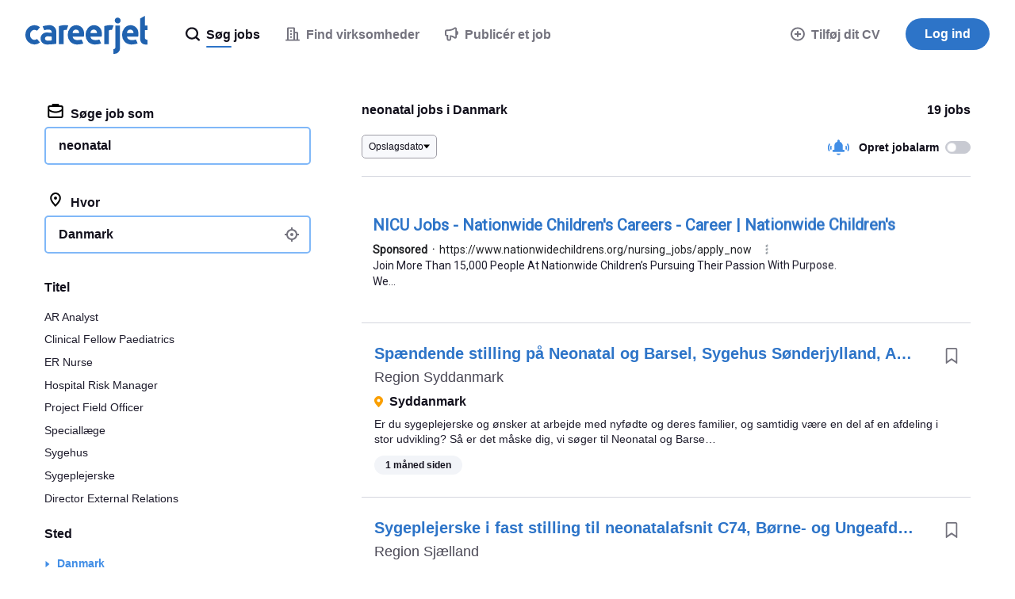

--- FILE ---
content_type: text/html; charset=UTF-8
request_url: https://syndicatedsearch.goog/afs/ads?sjk=okcHuVD%2BQF%2Bb1RpFmyaNig%3D%3D&psid=3498853991&adpage=1&channel=8999443184&client=pub-6184526169724134&q=neonatal%20jobs&r=m&hl=da&ivt=0&ie=utf-8&oe=utf-8&type=0&fexp=21404%2C17301431%2C17301432%2C17301436%2C17301266%2C72717108&format=n1%7Cn1%7Cn1%7Cn1&ad=n4&nocache=3121769140491816&num=0&output=uds_ads_only&v=3&bsl=8&pac=0&u_his=2&u_tz=0&dt=1769140491912&u_w=1280&u_h=720&biw=1280&bih=720&psw=1280&psh=5890&frm=0&uio=----&cont=cjgad-1-1%7Ccjgad-1-2%7Ccjgad-1-3%7Ccjgad-1-4&drt=0&jsid=csa&jsv=858536381&rurl=https%3A%2F%2Fwww.careerjet.dk%2Fneonatal-jobs
body_size: 13115
content:
<!doctype html><html lang="da-US"> <head> <style id="ssr-boilerplate">body{-webkit-text-size-adjust:100%; font-family:arial,sans-serif; margin:0;}.div{-webkit-box-flex:0 0; -webkit-flex-shrink:0; flex-shrink:0;max-width:100%;}.span:last-child, .div:last-child{-webkit-box-flex:1 0; -webkit-flex-shrink:1; flex-shrink:1;}.a{text-decoration:none; text-transform:none; color:inherit; display:inline-block;}.span{-webkit-box-flex:0 0; -webkit-flex-shrink:0; flex-shrink:0;display:inline-block; overflow:hidden; text-transform:none;}.img{border:none; max-width:100%; max-height:100%;}.i_{display:-ms-flexbox; display:-webkit-box; display:-webkit-flex; display:flex;-ms-flex-align:start; -webkit-box-align:start; -webkit-align-items:flex-start; align-items:flex-start;box-sizing:border-box; overflow:hidden;}.v_{-webkit-box-flex:1 0; -webkit-flex-shrink:1; flex-shrink:1;}.j_>span:last-child, .j_>div:last-child, .w_, .w_:last-child{-webkit-box-flex:0 0; -webkit-flex-shrink:0; flex-shrink:0;}.l_{-ms-overflow-style:none; scrollbar-width:none;}.l_::-webkit-scrollbar{display:none;}.s_{position:relative; display:inline-block;}.u_{position:absolute; top:0; left:0; height:100%; background-repeat:no-repeat; background-size:auto 100%;}.t_{display:block;}.r_{display:-ms-flexbox; display:-webkit-box; display:-webkit-flex; display:flex;-ms-flex-align:center; -webkit-box-align:center; -webkit-align-items:center; align-items:center;-ms-flex-pack:center; -webkit-box-pack:center; -webkit-justify-content:center; justify-content:center;}.q_{box-sizing:border-box; max-width:100%; max-height:100%; overflow:hidden;display:-ms-flexbox; display:-webkit-box; display:-webkit-flex; display:flex;-ms-flex-align:center; -webkit-box-align:center; -webkit-align-items:center; align-items:center;-ms-flex-pack:center; -webkit-box-pack:center; -webkit-justify-content:center; justify-content:center;}.n_{text-overflow:ellipsis; white-space:nowrap;}.p_{-ms-flex-negative:1; max-width: 100%;}.m_{overflow:hidden;}.o_{white-space:nowrap;}.x_{cursor:pointer;}.y_{display:none; position:absolute; z-index:1;}.k_>div:not(.y_) {display:-webkit-inline-box; display:-moz-inline-box; display:-ms-inline-flexbox; display:-webkit-inline-flex; display:inline-flex; vertical-align:middle;}.k_.topAlign>div{vertical-align:top;}.k_.centerAlign>div{vertical-align:middle;}.k_.bottomAlign>div{vertical-align:bottom;}.k_>span, .k_>a, .k_>img, .k_{display:inline; vertical-align:middle;}.si101:nth-of-type(5n+1) > .si141{border-left: #1f8a70 7px solid;}.rssAttrContainer ~ .si101:nth-of-type(5n+2) > .si141{border-left: #1f8a70 7px solid;}.si101:nth-of-type(5n+3) > .si141{border-left: #bedb39 7px solid;}.rssAttrContainer ~ .si101:nth-of-type(5n+4) > .si141{border-left: #bedb39 7px solid;}.si101:nth-of-type(5n+5) > .si141{border-left: #ffe11a 7px solid;}.rssAttrContainer ~ .si101:nth-of-type(5n+6) > .si141{border-left: #ffe11a 7px solid;}.si101:nth-of-type(5n+2) > .si141{border-left: #fd7400 7px solid;}.rssAttrContainer ~ .si101:nth-of-type(5n+3) > .si141{border-left: #fd7400 7px solid;}.si101:nth-of-type(5n+4) > .si141{border-left: #004358 7px solid;}.rssAttrContainer ~ .si101:nth-of-type(5n+5) > .si141{border-left: #004358 7px solid;}.z_{cursor:pointer;}.si130{display:inline; text-transform:inherit;}.flexAlignStart{-ms-flex-align:start; -webkit-box-align:start; -webkit-align-items:flex-start; align-items:flex-start;}.flexAlignBottom{-ms-flex-align:end; -webkit-box-align:end; -webkit-align-items:flex-end; align-items:flex-end;}.flexAlignCenter{-ms-flex-align:center; -webkit-box-align:center; -webkit-align-items:center; align-items:center;}.flexAlignStretch{-ms-flex-align:stretch; -webkit-box-align:stretch; -webkit-align-items:stretch; align-items:stretch;}.flexJustifyStart{-ms-flex-pack:start; -webkit-box-pack:start; -webkit-justify-content:flex-start; justify-content:flex-start;}.flexJustifyCenter{-ms-flex-pack:center; -webkit-box-pack:center; -webkit-justify-content:center; justify-content:center;}.flexJustifyEnd{-ms-flex-pack:end; -webkit-box-pack:end; -webkit-justify-content:flex-end; justify-content:flex-end;}</style>  <style>.si101{background-color:#ffffff;border-radius:0px;border:0px solid #ffffff;font-family:Roboto,arial,sans-serif;font-size:14px;line-height:20px;padding-left:16px;padding-right:16px;padding-top:20px;color:#4d5156;}.si32{padding-bottom:15px;width:100%; -ms-flex-negative:1;-webkit-box-flex:1 0; -webkit-flex-shrink:1; flex-shrink:1;}.si33{width:100%; -ms-flex-negative:1;-webkit-box-flex:1 0; -webkit-flex-shrink:1; flex-shrink:1;}.si34{margin-bottom:8px;margin-right:8px;}.si27{font-weight:700;font-size:20px;line-height:26px;color:#2d74c8;width:100%; -ms-flex-negative:1;-webkit-box-flex:1 0; -webkit-flex-shrink:1; flex-shrink:1;}.si27:hover{text-decoration:underline;}.si39{margin-bottom:0px;}.si40{width:100%; -ms-flex-negative:1;-webkit-box-flex:1 0; -webkit-flex-shrink:1; flex-shrink:1;}.si97{width:100%; -ms-flex-negative:1;-webkit-box-flex:1 0; -webkit-flex-shrink:1; flex-shrink:1;}.si28{color:#202124;}.si38{height:100%;padding-right:8px;width:100%; -ms-flex-negative:1;-webkit-box-flex:1 0; -webkit-flex-shrink:1; flex-shrink:1;}.si29{font-size:14px;line-height:20px;max-width:600px;color:#1e1c2c;}.si98{margin-top:6px;}.si46{height:100%;margin-right:8px;margin-top:6px;}.si96{margin-top:6px;}.si81{margin-left:20px;margin-top:0px;}.si93{height:100%;padding-bottom:10px;padding-top:4px;}.si95{width:100%; -ms-flex-negative:1;-webkit-box-flex:1 0; -webkit-flex-shrink:1; flex-shrink:1;}.si1{color:#70757a;}.si5{border-radius:8px;}.si10{height:16px;margin-right:12px;width:16px;}.si11{color:#70757a;}.si14{margin-left:0px;margin-top:10px;}.si15{font-size:15px;line-height:22px;color:#1A0DAB;}.si15:hover{text-decoration:underline;}.si17{margin-bottom:2px;}.si18{color:#1A0DAB;}.si18:hover{text-decoration:underline;}.si19{color:#70757a;}.si69{max-width:104px;margin-left:8px;}.si70{padding-bottom:14px;padding-left:20px;padding-right:20px;padding-top:0px;}.si71{font-size:20px;line-height:26px;color:#1A0DAB;}.si71:hover{text-decoration:underline;}.si102{border-radius:8px;}.si103{height:20px;margin-right:12px;width:20px;}.si128{background-color:#ffffff;height:1px;width:100%; -ms-flex-negative:1;-webkit-box-flex:1 0; -webkit-flex-shrink:1; flex-shrink:1;}div>div.si128:last-child{display:none;}.si130{}.si148{padding-right:0px;}.si149{height:18px;padding-left:8px;width:30px;}.si151{font-size:20px;line-height:26px;padding-bottom:13px;padding-top:13px;color:#2d74c8;}.si152{font-family:Roboto,arial,sans-serif;font-size:14px;line-height:20px;padding-top:10px;color:#1e1c2c;}.si178{height:21px;width:21px;}.si179{border-radius:8px;max-height:231px;max-width:440px;margin-bottom:12px;margin-top:12px;}.si179 > .aa_{background-color:#000000; opacity:0.02999999932944775; bottom:0; top:0; right:0; left:0; position:absolute;}.si153{background-color:#ffffff;}.si155{}.si25{font-weight:700;font-size:14px;line-height:20px;color:#202124;}.adBadgeBullet{font-weight:700;padding-left:6px;padding-right:6px;}.y_{font-weight:400;background-color:#ffffff;border:1px solid #dddddd;font-family:sans-serif,arial,sans-serif;font-size:12px;line-height:12px;padding-bottom:5px;padding-left:5px;padding-right:5px;padding-top:5px;color:#666666;}.si2{padding-right:3px;}.srSpaceChar{width:3px;}.srLink{}.srLink:hover{text-decoration:underline;}.si7{padding-bottom:3px;padding-left:6px;padding-right:4px;}.ctdRatingSpacer{width:3px;}.si16{padding-left:3px;padding-right:3px;}.sitelinksLeftColumn{padding-right:20px;}.sitelinksRightColumn{padding-left:20px;}.exp-sitelinks-container{padding-top:4px;}.priceExtensionChipsExpandoPriceHyphen{margin-left:5px;}.priceExtensionChipsPrice{margin-left:5px;margin-right:5px;}.promotionExtensionOccasion{font-weight:700;}.promotionExtensionLink{}.promotionExtensionLink:hover{text-decoration:underline;}</style> <meta content="NOINDEX, NOFOLLOW" name="ROBOTS"> <meta content="telephone=no" name="format-detection"> <meta content="origin" name="referrer"> <title>Sponsored Links</title>   </head> <body>  <div id="adBlock">   <div id="ssrad-master" data-csa-needs-processing="1" data-num-ads="1" class="parent_container"><div class="i_ div si135" style="-ms-flex-direction:column; -webkit-box-orient:vertical; -webkit-flex-direction:column; flex-direction:column;-ms-flex-pack:start; -webkit-box-pack:start; -webkit-justify-content:flex-start; justify-content:flex-start;-ms-flex-align:stretch; -webkit-box-align:stretch; -webkit-align-items:stretch; align-items:stretch;" data-ad-container="1"><div id="e1" class="i_ div clicktrackedAd_js si101" style="-ms-flex-direction:column; -webkit-box-orient:vertical; -webkit-flex-direction:column; flex-direction:column;"><div class="i_ div si32" style="-ms-flex-direction:row; -webkit-box-orient:horizontal; -webkit-flex-direction:row; flex-direction:row;-ms-flex-pack:start; -webkit-box-pack:start; -webkit-justify-content:flex-start; justify-content:flex-start;-ms-flex-align:stretch; -webkit-box-align:stretch; -webkit-align-items:stretch; align-items:stretch;"><div class="i_ div si33" style="-ms-flex-direction:column; -webkit-box-orient:vertical; -webkit-flex-direction:column; flex-direction:column;-ms-flex-pack:start; -webkit-box-pack:start; -webkit-justify-content:flex-start; justify-content:flex-start;-ms-flex-align:stretch; -webkit-box-align:stretch; -webkit-align-items:stretch; align-items:stretch;"><div class="i_ div si34" style="-ms-flex-direction:row; -webkit-box-orient:horizontal; -webkit-flex-direction:row; flex-direction:row;"><a class="p_ si27 a" href="https://syndicatedsearch.goog/aclk?sa=L&amp;pf=1&amp;ai=DChsSEwjXh-n04aCSAxUuY0cBHTS-KhMYACICCAEQABoCcXU&amp;co=1&amp;ase=2&amp;gclid=EAIaIQobChMI14fp9OGgkgMVLmNHAR00vioTEAAYASAAEgI6PvD_BwE&amp;cid=[base64]&amp;cce=2&amp;category=acrcp_v1_32&amp;sig=AOD64_1zxUnjKlNdMNYdvZL0u_nTF0bxOg&amp;q&amp;nis=4&amp;adurl=https://www.nationwidechildrens.org/lp/hr/nursing?gad_source%3D5%26gad_campaignid%3D19862991758%26gclid%3DEAIaIQobChMI14fp9OGgkgMVLmNHAR00vioTEAAYASAAEgI6PvD_BwE" data-nb="0" attributionsrc="" data-set-target="1" target="_top"><span data-lines="2" data-truncate="0" class="span" style="display: -webkit-box; -webkit-box-orient: vertical; overflow: hidden; -webkit-line-clamp: 2; "><span style='display:inline;text-transform:inherit;' class="si130 span">NICU Jobs</span> - Nationwide Children&#39;s <span style='display:inline;text-transform:inherit;' class="si130 span">Careers</span> - Career | Nationwide Children&#39;s</span></a></div><div class="i_ div si39" style="-ms-flex-direction:row; -webkit-box-orient:horizontal; -webkit-flex-direction:row; flex-direction:row;-ms-flex-pack:start; -webkit-box-pack:start; -webkit-justify-content:flex-start; justify-content:flex-start;-ms-flex-align:center; -webkit-box-align:center; -webkit-align-items:center; align-items:center;-ms-flex-wrap:wrap; -webkit-flex-wrap:wrap; flex-wrap:wrap;"><div class="i_ div si40" style="-ms-flex-direction:row; -webkit-box-orient:horizontal; -webkit-flex-direction:row; flex-direction:row;-ms-flex-pack:start; -webkit-box-pack:start; -webkit-justify-content:flex-start; justify-content:flex-start;-ms-flex-align:center; -webkit-box-align:center; -webkit-align-items:center; align-items:center;"><div class="i_ div si97" style="-ms-flex-direction:row; -webkit-box-orient:horizontal; -webkit-flex-direction:row; flex-direction:row;-ms-flex-pack:start; -webkit-box-pack:start; -webkit-justify-content:flex-start; justify-content:flex-start;-ms-flex-align:center; -webkit-box-align:center; -webkit-align-items:center; align-items:center;"><div class="i_ div si25 w_" style="-ms-flex-direction:row; -webkit-box-orient:horizontal; -webkit-flex-direction:row; flex-direction:row;"><span class="p_  span">Sponsored</span><span class="p_ adBadgeBullet span">·</span></div><a class="m_ n_ si28 a" data-lines="1" data-truncate="0" href="https://syndicatedsearch.goog/aclk?sa=L&amp;pf=1&amp;ai=DChsSEwjXh-n04aCSAxUuY0cBHTS-KhMYACICCAEQABoCcXU&amp;co=1&amp;ase=2&amp;gclid=EAIaIQobChMI14fp9OGgkgMVLmNHAR00vioTEAAYASAAEgI6PvD_BwE&amp;cid=[base64]&amp;cce=2&amp;category=acrcp_v1_32&amp;sig=AOD64_1zxUnjKlNdMNYdvZL0u_nTF0bxOg&amp;q&amp;nis=4&amp;adurl=https://www.nationwidechildrens.org/lp/hr/nursing?gad_source%3D5%26gad_campaignid%3D19862991758%26gclid%3DEAIaIQobChMI14fp9OGgkgMVLmNHAR00vioTEAAYASAAEgI6PvD_BwE" data-nb="1" attributionsrc="" data-set-target="1" target="_top">https://www.nationwidechildrens.org/nursing_<span style='display:inline;text-transform:inherit;' class="si130 span">jobs</span>/apply_now</a><div class="i_ div w_" style="-ms-flex-direction:row; -webkit-box-orient:horizontal; -webkit-flex-direction:row; flex-direction:row;-ms-flex-pack:center; -webkit-box-pack:center; -webkit-justify-content:center; justify-content:center;-ms-flex-align:center; -webkit-box-align:center; -webkit-align-items:center; align-items:center;"><a href="https://adssettings.google.com/whythisad?source=afs_3p&amp;reasons=[base64]&amp;hl=da&amp;opi=122715837" data-notrack="true" data-set-target="1" target="_top" class="a q_ si149"><img src="https://www.google.com/images/afs/snowman.png" alt="" loading="lazy" class="img" data-pingback-type="wtac"></a></div></div></div></div><div class="i_ div si37" style="-ms-flex-direction:row; -webkit-box-orient:horizontal; -webkit-flex-direction:row; flex-direction:row;"><div class="i_ div si38 v_" style="-ms-flex-direction:column; -webkit-box-orient:vertical; -webkit-flex-direction:column; flex-direction:column;-ms-flex-pack:start; -webkit-box-pack:start; -webkit-justify-content:flex-start; justify-content:flex-start;-ms-flex-align:stretch; -webkit-box-align:stretch; -webkit-align-items:stretch; align-items:stretch;"><span class="p_ si29 span"><span data-lines="4" data-truncate="0" class="span" style="display: -webkit-box; -webkit-box-orient: vertical; overflow: hidden; -webkit-line-clamp: 4; ">Join More Than 15,000 People At Nationwide Children’s Pursuing Their 
Passion With Purpose. We...</span></span></div></div></div></div></div><div class="i_ div si128" style="-ms-flex-direction:row; -webkit-box-orient:horizontal; -webkit-flex-direction:row; flex-direction:row;"></div></div></div> </div> <div id="ssrab" style="display:none;"><!--leader-content--><style id="ssrs-slave-1">.si101{background-color:#ffffff;border-radius:0px;border:0px solid #ffffff;font-family:Roboto,arial,sans-serif;font-size:14px;line-height:20px;padding-left:16px;padding-right:16px;padding-top:20px;color:#4d5156;}.si32{padding-bottom:15px;width:100%; -ms-flex-negative:1;-webkit-box-flex:1 0; -webkit-flex-shrink:1; flex-shrink:1;}.si33{width:100%; -ms-flex-negative:1;-webkit-box-flex:1 0; -webkit-flex-shrink:1; flex-shrink:1;}.si34{margin-bottom:8px;margin-right:8px;}.si27{font-weight:700;font-size:20px;line-height:26px;color:#2d74c8;width:100%; -ms-flex-negative:1;-webkit-box-flex:1 0; -webkit-flex-shrink:1; flex-shrink:1;}.si27:hover{text-decoration:underline;}.si39{margin-bottom:0px;}.si40{width:100%; -ms-flex-negative:1;-webkit-box-flex:1 0; -webkit-flex-shrink:1; flex-shrink:1;}.si97{width:100%; -ms-flex-negative:1;-webkit-box-flex:1 0; -webkit-flex-shrink:1; flex-shrink:1;}.si28{color:#202124;}.si38{height:100%;padding-right:8px;width:100%; -ms-flex-negative:1;-webkit-box-flex:1 0; -webkit-flex-shrink:1; flex-shrink:1;}.si29{font-size:14px;line-height:20px;max-width:600px;color:#1e1c2c;}.si98{margin-top:6px;}.si46{height:100%;margin-right:8px;margin-top:6px;}.si96{margin-top:6px;}.si81{margin-left:20px;margin-top:0px;}.si93{height:100%;padding-bottom:10px;padding-top:4px;}.si95{width:100%; -ms-flex-negative:1;-webkit-box-flex:1 0; -webkit-flex-shrink:1; flex-shrink:1;}.si1{color:#70757a;}.si5{border-radius:8px;}.si10{height:16px;margin-right:12px;width:16px;}.si11{color:#70757a;}.si14{margin-left:0px;margin-top:10px;}.si15{font-size:15px;line-height:22px;color:#1A0DAB;}.si15:hover{text-decoration:underline;}.si17{margin-bottom:2px;}.si18{color:#1A0DAB;}.si18:hover{text-decoration:underline;}.si19{color:#70757a;}.si69{max-width:104px;margin-left:8px;}.si70{padding-bottom:14px;padding-left:20px;padding-right:20px;padding-top:0px;}.si71{font-size:20px;line-height:26px;color:#1A0DAB;}.si71:hover{text-decoration:underline;}.si102{border-radius:8px;}.si103{height:20px;margin-right:12px;width:20px;}.si128{background-color:#ffffff;height:1px;width:100%; -ms-flex-negative:1;-webkit-box-flex:1 0; -webkit-flex-shrink:1; flex-shrink:1;}div>div.si128:last-child{display:none;}.si130{}.si148{padding-right:0px;}.si149{height:18px;padding-left:8px;width:30px;}.si151{font-size:20px;line-height:26px;padding-bottom:13px;padding-top:13px;color:#2d74c8;}.si152{font-family:Roboto,arial,sans-serif;font-size:14px;line-height:20px;padding-top:10px;color:#1e1c2c;}.si178{height:21px;width:21px;}.si179{border-radius:8px;max-height:231px;max-width:440px;margin-bottom:12px;margin-top:12px;}.si179 > .aa_{background-color:#000000; opacity:0.02999999932944775; bottom:0; top:0; right:0; left:0; position:absolute;}.si153{background-color:#ffffff;}.si155{}.si25{font-weight:700;font-size:14px;line-height:20px;color:#202124;}.adBadgeBullet{font-weight:700;padding-left:6px;padding-right:6px;}.y_{font-weight:400;background-color:#ffffff;border:1px solid #dddddd;font-family:sans-serif,arial,sans-serif;font-size:12px;line-height:12px;padding-bottom:5px;padding-left:5px;padding-right:5px;padding-top:5px;color:#666666;}.si2{padding-right:3px;}.srSpaceChar{width:3px;}.srLink{}.srLink:hover{text-decoration:underline;}.si7{padding-bottom:3px;padding-left:6px;padding-right:4px;}.ctdRatingSpacer{width:3px;}.si16{padding-left:3px;padding-right:3px;}.sitelinksLeftColumn{padding-right:20px;}.sitelinksRightColumn{padding-left:20px;}.exp-sitelinks-container{padding-top:4px;}.priceExtensionChipsExpandoPriceHyphen{margin-left:5px;}.priceExtensionChipsPrice{margin-left:5px;margin-right:5px;}.promotionExtensionOccasion{font-weight:700;}.promotionExtensionLink{}.promotionExtensionLink:hover{text-decoration:underline;}</style><div id="ssrad-slave-1" data-csa-needs-processing="1" data-num-ads="1" class="parent_container"><div class="i_ div si135" style="-ms-flex-direction:column; -webkit-box-orient:vertical; -webkit-flex-direction:column; flex-direction:column;-ms-flex-pack:start; -webkit-box-pack:start; -webkit-justify-content:flex-start; justify-content:flex-start;-ms-flex-align:stretch; -webkit-box-align:stretch; -webkit-align-items:stretch; align-items:stretch;" data-ad-container="1"><div id="e2" class="i_ div clicktrackedAd_js si101" style="-ms-flex-direction:column; -webkit-box-orient:vertical; -webkit-flex-direction:column; flex-direction:column;"><div class="i_ div si32" style="-ms-flex-direction:row; -webkit-box-orient:horizontal; -webkit-flex-direction:row; flex-direction:row;-ms-flex-pack:start; -webkit-box-pack:start; -webkit-justify-content:flex-start; justify-content:flex-start;-ms-flex-align:stretch; -webkit-box-align:stretch; -webkit-align-items:stretch; align-items:stretch;"><div class="i_ div si33" style="-ms-flex-direction:column; -webkit-box-orient:vertical; -webkit-flex-direction:column; flex-direction:column;-ms-flex-pack:start; -webkit-box-pack:start; -webkit-justify-content:flex-start; justify-content:flex-start;-ms-flex-align:stretch; -webkit-box-align:stretch; -webkit-align-items:stretch; align-items:stretch;"><div class="i_ div si34" style="-ms-flex-direction:row; -webkit-box-orient:horizontal; -webkit-flex-direction:row; flex-direction:row;"><a class="p_ si27 a" href="https://syndicatedsearch.goog/aclk?sa=L&amp;ai=DChsSEwjXh-n04aCSAxUuY0cBHTS-KhMYACICCAEQARoCcXU&amp;co=1&amp;ase=2&amp;gclid=EAIaIQobChMI14fp9OGgkgMVLmNHAR00vioTEAEYASAAEgK0wfD_BwE&amp;num=2&amp;cid=[base64]&amp;cce=2&amp;category=acrcp_v1_32&amp;sig=AOD64_1i17Nj4kHvSwuuTnQKN59RldncXA&amp;q&amp;nis=4&amp;adurl=https://www.vivian.com/nursing/nicu-nurse/travel/?utm_medium%3Dpaid_generic_search%26utm_source%3Dgoogle%26utm_campaign%3DDEPT_SEM_Google_NonBrand_Mix_Core_NAMER_US_Travel_CPA_BAU_RN-AllApps-3%26campaignid%3D22442178857%26adgroupid%3D186493617828%26content%3D%26adid%3D746147549652%26adgroup%3DRN_DSA_URLRules%26utm_term%3D%26network%3Ds%26device%3Dc%26utm_goal%3D_first_application%26gad_source%3D5%26gad_campaignid%3D22442178857" data-nb="0" attributionsrc="" data-set-target="1" target="_top"><span data-lines="2" data-truncate="0" class="span" style="display: -webkit-box; -webkit-box-orient: vertical; overflow: hidden; -webkit-line-clamp: 2; ">Travel <span style='display:inline;text-transform:inherit;' class="si130 span">Neonatal</span> Intensive Care Nurse <span style='display:inline;text-transform:inherit;' class="si130 span">Jobs</span> - Up To $4,583/wk</span></a></div><div class="i_ div si39" style="-ms-flex-direction:row; -webkit-box-orient:horizontal; -webkit-flex-direction:row; flex-direction:row;-ms-flex-pack:start; -webkit-box-pack:start; -webkit-justify-content:flex-start; justify-content:flex-start;-ms-flex-align:center; -webkit-box-align:center; -webkit-align-items:center; align-items:center;-ms-flex-wrap:wrap; -webkit-flex-wrap:wrap; flex-wrap:wrap;"><div class="i_ div si40" style="-ms-flex-direction:row; -webkit-box-orient:horizontal; -webkit-flex-direction:row; flex-direction:row;-ms-flex-pack:start; -webkit-box-pack:start; -webkit-justify-content:flex-start; justify-content:flex-start;-ms-flex-align:center; -webkit-box-align:center; -webkit-align-items:center; align-items:center;"><div class="i_ div si97" style="-ms-flex-direction:row; -webkit-box-orient:horizontal; -webkit-flex-direction:row; flex-direction:row;-ms-flex-pack:start; -webkit-box-pack:start; -webkit-justify-content:flex-start; justify-content:flex-start;-ms-flex-align:center; -webkit-box-align:center; -webkit-align-items:center; align-items:center;"><div class="i_ div si25 w_" style="-ms-flex-direction:row; -webkit-box-orient:horizontal; -webkit-flex-direction:row; flex-direction:row;"><span class="p_  span">Sponsored</span><span class="p_ adBadgeBullet span">·</span></div><a class="m_ n_ si28 a" data-lines="1" data-truncate="0" href="https://syndicatedsearch.goog/aclk?sa=L&amp;ai=DChsSEwjXh-n04aCSAxUuY0cBHTS-KhMYACICCAEQARoCcXU&amp;co=1&amp;ase=2&amp;gclid=EAIaIQobChMI14fp9OGgkgMVLmNHAR00vioTEAEYASAAEgK0wfD_BwE&amp;num=2&amp;cid=[base64]&amp;cce=2&amp;category=acrcp_v1_32&amp;sig=AOD64_1i17Nj4kHvSwuuTnQKN59RldncXA&amp;q&amp;nis=4&amp;adurl=https://www.vivian.com/nursing/nicu-nurse/travel/?utm_medium%3Dpaid_generic_search%26utm_source%3Dgoogle%26utm_campaign%3DDEPT_SEM_Google_NonBrand_Mix_Core_NAMER_US_Travel_CPA_BAU_RN-AllApps-3%26campaignid%3D22442178857%26adgroupid%3D186493617828%26content%3D%26adid%3D746147549652%26adgroup%3DRN_DSA_URLRules%26utm_term%3D%26network%3Ds%26device%3Dc%26utm_goal%3D_first_application%26gad_source%3D5%26gad_campaignid%3D22442178857" data-nb="1" attributionsrc="" data-set-target="1" target="_top">https://www.vivian.com/</a><div class="i_ div w_" style="-ms-flex-direction:row; -webkit-box-orient:horizontal; -webkit-flex-direction:row; flex-direction:row;-ms-flex-pack:center; -webkit-box-pack:center; -webkit-justify-content:center; justify-content:center;-ms-flex-align:center; -webkit-box-align:center; -webkit-align-items:center; align-items:center;"><a href="https://adssettings.google.com/whythisad?source=afs_3p&amp;reasons=[base64]&amp;hl=da&amp;opi=122715837" data-notrack="true" data-set-target="1" target="_top" class="a q_ si149"><img src="https://www.google.com/images/afs/snowman.png" alt="" loading="lazy" class="img" data-pingback-type="wtac"></a></div></div></div></div><div class="i_ div si37" style="-ms-flex-direction:row; -webkit-box-orient:horizontal; -webkit-flex-direction:row; flex-direction:row;"><div class="i_ div si38 v_" style="-ms-flex-direction:column; -webkit-box-orient:vertical; -webkit-flex-direction:column; flex-direction:column;-ms-flex-pack:start; -webkit-box-pack:start; -webkit-justify-content:flex-start; justify-content:flex-start;-ms-flex-align:stretch; -webkit-box-align:stretch; -webkit-align-items:stretch; align-items:stretch;"><span class="p_ si29 span"><span data-lines="4" data-truncate="0" class="span" style="display: -webkit-box; -webkit-box-orient: vertical; overflow: hidden; -webkit-line-clamp: 4; ">Looking For The Highest Paying Travel RN <span style='display:inline;text-transform:inherit;' class="si130 span">Jobs</span>? Let The Offers Come To You. Trusted by Over 2...</span></span></div></div></div></div></div><div class="i_ div si128" style="-ms-flex-direction:row; -webkit-box-orient:horizontal; -webkit-flex-direction:row; flex-direction:row;"></div></div></div><style id="ssrs-slave-2">.si101{background-color:#ffffff;border-radius:0px;border:0px solid #ffffff;font-family:Roboto,arial,sans-serif;font-size:14px;line-height:20px;padding-left:16px;padding-right:16px;padding-top:20px;color:#4d5156;}.si32{padding-bottom:15px;width:100%; -ms-flex-negative:1;-webkit-box-flex:1 0; -webkit-flex-shrink:1; flex-shrink:1;}.si33{width:100%; -ms-flex-negative:1;-webkit-box-flex:1 0; -webkit-flex-shrink:1; flex-shrink:1;}.si34{margin-bottom:8px;margin-right:8px;}.si27{font-weight:700;font-size:20px;line-height:26px;color:#2d74c8;width:100%; -ms-flex-negative:1;-webkit-box-flex:1 0; -webkit-flex-shrink:1; flex-shrink:1;}.si27:hover{text-decoration:underline;}.si39{margin-bottom:0px;}.si40{width:100%; -ms-flex-negative:1;-webkit-box-flex:1 0; -webkit-flex-shrink:1; flex-shrink:1;}.si97{width:100%; -ms-flex-negative:1;-webkit-box-flex:1 0; -webkit-flex-shrink:1; flex-shrink:1;}.si28{color:#202124;}.si38{height:100%;padding-right:8px;width:100%; -ms-flex-negative:1;-webkit-box-flex:1 0; -webkit-flex-shrink:1; flex-shrink:1;}.si29{font-size:14px;line-height:20px;max-width:600px;color:#1e1c2c;}.si98{margin-top:6px;}.si46{height:100%;margin-right:8px;margin-top:6px;}.si96{margin-top:6px;}.si81{margin-left:20px;margin-top:0px;}.si93{height:100%;padding-bottom:10px;padding-top:4px;}.si95{width:100%; -ms-flex-negative:1;-webkit-box-flex:1 0; -webkit-flex-shrink:1; flex-shrink:1;}.si1{color:#70757a;}.si5{border-radius:8px;}.si10{height:16px;margin-right:12px;width:16px;}.si11{color:#70757a;}.si14{margin-left:0px;margin-top:10px;}.si15{font-size:15px;line-height:22px;color:#1A0DAB;}.si15:hover{text-decoration:underline;}.si17{margin-bottom:2px;}.si18{color:#1A0DAB;}.si18:hover{text-decoration:underline;}.si19{color:#70757a;}.si69{max-width:104px;margin-left:8px;}.si70{padding-bottom:14px;padding-left:20px;padding-right:20px;padding-top:0px;}.si71{font-size:20px;line-height:26px;color:#1A0DAB;}.si71:hover{text-decoration:underline;}.si102{border-radius:8px;}.si103{height:20px;margin-right:12px;width:20px;}.si128{background-color:#ffffff;height:1px;width:100%; -ms-flex-negative:1;-webkit-box-flex:1 0; -webkit-flex-shrink:1; flex-shrink:1;}div>div.si128:last-child{display:none;}.si130{}.si148{padding-right:0px;}.si149{height:18px;padding-left:8px;width:30px;}.si151{font-size:20px;line-height:26px;padding-bottom:13px;padding-top:13px;color:#2d74c8;}.si152{font-family:Roboto,arial,sans-serif;font-size:14px;line-height:20px;padding-top:10px;color:#1e1c2c;}.si178{height:21px;width:21px;}.si179{border-radius:8px;max-height:231px;max-width:440px;margin-bottom:12px;margin-top:12px;}.si179 > .aa_{background-color:#000000; opacity:0.02999999932944775; bottom:0; top:0; right:0; left:0; position:absolute;}.si153{background-color:#ffffff;}.si155{}.si25{font-weight:700;font-size:14px;line-height:20px;color:#202124;}.adBadgeBullet{font-weight:700;padding-left:6px;padding-right:6px;}.y_{font-weight:400;background-color:#ffffff;border:1px solid #dddddd;font-family:sans-serif,arial,sans-serif;font-size:12px;line-height:12px;padding-bottom:5px;padding-left:5px;padding-right:5px;padding-top:5px;color:#666666;}.si2{padding-right:3px;}.srSpaceChar{width:3px;}.srLink{}.srLink:hover{text-decoration:underline;}.si7{padding-bottom:3px;padding-left:6px;padding-right:4px;}.ctdRatingSpacer{width:3px;}.si16{padding-left:3px;padding-right:3px;}.sitelinksLeftColumn{padding-right:20px;}.sitelinksRightColumn{padding-left:20px;}.exp-sitelinks-container{padding-top:4px;}.priceExtensionChipsExpandoPriceHyphen{margin-left:5px;}.priceExtensionChipsPrice{margin-left:5px;margin-right:5px;}.promotionExtensionOccasion{font-weight:700;}.promotionExtensionLink{}.promotionExtensionLink:hover{text-decoration:underline;}</style><div id="ssrad-slave-2" data-csa-needs-processing="1" data-num-ads="1" class="parent_container"><div class="i_ div si135" style="-ms-flex-direction:column; -webkit-box-orient:vertical; -webkit-flex-direction:column; flex-direction:column;-ms-flex-pack:start; -webkit-box-pack:start; -webkit-justify-content:flex-start; justify-content:flex-start;-ms-flex-align:stretch; -webkit-box-align:stretch; -webkit-align-items:stretch; align-items:stretch;" data-ad-container="1"><div id="e3" class="i_ div clicktrackedAd_js si101" style="-ms-flex-direction:column; -webkit-box-orient:vertical; -webkit-flex-direction:column; flex-direction:column;"><div class="i_ div si32" style="-ms-flex-direction:row; -webkit-box-orient:horizontal; -webkit-flex-direction:row; flex-direction:row;-ms-flex-pack:start; -webkit-box-pack:start; -webkit-justify-content:flex-start; justify-content:flex-start;-ms-flex-align:stretch; -webkit-box-align:stretch; -webkit-align-items:stretch; align-items:stretch;"><div class="i_ div si33" style="-ms-flex-direction:column; -webkit-box-orient:vertical; -webkit-flex-direction:column; flex-direction:column;-ms-flex-pack:start; -webkit-box-pack:start; -webkit-justify-content:flex-start; justify-content:flex-start;-ms-flex-align:stretch; -webkit-box-align:stretch; -webkit-align-items:stretch; align-items:stretch;"><div class="i_ div si34" style="-ms-flex-direction:row; -webkit-box-orient:horizontal; -webkit-flex-direction:row; flex-direction:row;"><a class="p_ si27 a" href="https://syndicatedsearch.goog/aclk?sa=L&amp;ai=DChsSEwjXh-n04aCSAxUuY0cBHTS-KhMYACICCAEQAhoCcXU&amp;co=1&amp;ase=2&amp;gclid=EAIaIQobChMI14fp9OGgkgMVLmNHAR00vioTEAEYAiAAEgKdoPD_BwE&amp;num=3&amp;cid=[base64]&amp;cce=2&amp;category=acrcp_v1_37&amp;sig=AOD64_1ar321Tu9XCWwtOqZoIELk3GYTCQ&amp;q&amp;nis=4&amp;adurl=https://www.indeed.com/q-nicu-l-columbus,-oh-jobs.html?vjk%3D58170915d1bf8e2e%26mna%3D%26gclsrc%3Daw.ds%26%26aceid%3D%26kw%3Dadwords_c_6194641982_20386384216_0_0_pmax%26sid%3Dus_googsrchjspmaxjob-supplychain_TVT66-_c__g_1023640_gclid$_%7Bgclid%7D%26gad_source%3D5%26gad_campaignid%3D20389069677" data-nb="0" attributionsrc="" data-set-target="1" target="_top"><span data-lines="2" data-truncate="0" class="span" style="display: -webkit-box; -webkit-box-orient: vertical; overflow: hidden; -webkit-line-clamp: 2; "><span style='display:inline;text-transform:inherit;' class="si130 span">Nicu Jobs</span>, <span style='display:inline;text-transform:inherit;' class="si130 span">Employment</span> in Columbus, OH | Indeed</span></a></div><div class="i_ div si39" style="-ms-flex-direction:row; -webkit-box-orient:horizontal; -webkit-flex-direction:row; flex-direction:row;-ms-flex-pack:start; -webkit-box-pack:start; -webkit-justify-content:flex-start; justify-content:flex-start;-ms-flex-align:center; -webkit-box-align:center; -webkit-align-items:center; align-items:center;-ms-flex-wrap:wrap; -webkit-flex-wrap:wrap; flex-wrap:wrap;"><div class="i_ div si40" style="-ms-flex-direction:row; -webkit-box-orient:horizontal; -webkit-flex-direction:row; flex-direction:row;-ms-flex-pack:start; -webkit-box-pack:start; -webkit-justify-content:flex-start; justify-content:flex-start;-ms-flex-align:center; -webkit-box-align:center; -webkit-align-items:center; align-items:center;"><div class="i_ div si97" style="-ms-flex-direction:row; -webkit-box-orient:horizontal; -webkit-flex-direction:row; flex-direction:row;-ms-flex-pack:start; -webkit-box-pack:start; -webkit-justify-content:flex-start; justify-content:flex-start;-ms-flex-align:center; -webkit-box-align:center; -webkit-align-items:center; align-items:center;"><div class="i_ div si25 w_" style="-ms-flex-direction:row; -webkit-box-orient:horizontal; -webkit-flex-direction:row; flex-direction:row;"><span class="p_  span">Sponsored</span><span class="p_ adBadgeBullet span">·</span></div><a class="m_ n_ si28 a" data-lines="1" data-truncate="0" href="https://syndicatedsearch.goog/aclk?sa=L&amp;ai=DChsSEwjXh-n04aCSAxUuY0cBHTS-KhMYACICCAEQAhoCcXU&amp;co=1&amp;ase=2&amp;gclid=EAIaIQobChMI14fp9OGgkgMVLmNHAR00vioTEAEYAiAAEgKdoPD_BwE&amp;num=3&amp;cid=[base64]&amp;cce=2&amp;category=acrcp_v1_37&amp;sig=AOD64_1ar321Tu9XCWwtOqZoIELk3GYTCQ&amp;q&amp;nis=4&amp;adurl=https://www.indeed.com/q-nicu-l-columbus,-oh-jobs.html?vjk%3D58170915d1bf8e2e%26mna%3D%26gclsrc%3Daw.ds%26%26aceid%3D%26kw%3Dadwords_c_6194641982_20386384216_0_0_pmax%26sid%3Dus_googsrchjspmaxjob-supplychain_TVT66-_c__g_1023640_gclid$_%7Bgclid%7D%26gad_source%3D5%26gad_campaignid%3D20389069677" data-nb="1" attributionsrc="" data-set-target="1" target="_top">https://www.indeed.com/</a><div class="i_ div w_" style="-ms-flex-direction:row; -webkit-box-orient:horizontal; -webkit-flex-direction:row; flex-direction:row;-ms-flex-pack:center; -webkit-box-pack:center; -webkit-justify-content:center; justify-content:center;-ms-flex-align:center; -webkit-box-align:center; -webkit-align-items:center; align-items:center;"><a href="https://adssettings.google.com/whythisad?source=afs_3p&amp;reasons=[base64]&amp;hl=da&amp;opi=122715837" data-notrack="true" data-set-target="1" target="_top" class="a q_ si149"><img src="https://www.google.com/images/afs/snowman.png" alt="" loading="lazy" class="img" data-pingback-type="wtac"></a></div></div></div></div><div class="i_ div si37" style="-ms-flex-direction:row; -webkit-box-orient:horizontal; -webkit-flex-direction:row; flex-direction:row;"><div class="i_ div si38 v_" style="-ms-flex-direction:column; -webkit-box-orient:vertical; -webkit-flex-direction:column; flex-direction:column;-ms-flex-pack:start; -webkit-box-pack:start; -webkit-justify-content:flex-start; justify-content:flex-start;-ms-flex-align:stretch; -webkit-box-align:stretch; -webkit-align-items:stretch; align-items:stretch;"><span class="p_ si29 span"><span data-lines="4" data-truncate="0" class="span" style="display: -webkit-box; -webkit-box-orient: vertical; overflow: hidden; -webkit-line-clamp: 4; ">22 <span style='display:inline;text-transform:inherit;' class="si130 span">Nicu jobs</span> available in Columbus, OH on Indeed.com. Apply to Registered Nurse - <span style='display:inline;text-transform:inherit;' class="si130 span">Nicu</span>, Registered Nurse, Travel Nurse and more. New <span style='display:inline;text-transform:inherit;' class="si130 span">Job</span> Postings Everyday. Find <span style='display:inline;text-transform:inherit;' class="si130 span">Jobs</span> On-The-Go.</span></span></div></div></div></div></div><div class="i_ div si128" style="-ms-flex-direction:row; -webkit-box-orient:horizontal; -webkit-flex-direction:row; flex-direction:row;"></div></div></div></div> <script nonce="VuZrBGURVI8bgg2GXZcIoA">window.AFS_AD_REQUEST_RETURN_TIME_ = Date.now();window.IS_GOOGLE_AFS_IFRAME_ = true;(function(){window.ad_json={"caps":[{"n":"queryId","v":"DPFyadfRE67GnboPtPyqmQE"}],"bg":{"i":"https://www.google.com/js/bg/T94taNKSSsssP7x0w8bsq1bZfcqIXzBqd7gdxTpBf-w.js","p":"FcndW5DWymHFquLkbo7x0dnxaUkiRL5GhTGduJhcIIxGJNEbAyS8xmcRW5QLAourqcfepl4sHEzr87WBhZogt/ftf3ZuyJpEOGC2/AWJPG80Wn7q8E5fVEgt14sizxefZb856Z7sQgvrf+EyghD6DzKfKzafFMuSdSVHF6syMfjFD3RFrcnMtZKKXFVA3UayAPepBXAl52fJSGhyYimWjtI4vUuzc2hrPOQP/LKm5pJrx35vrV4yP50zj5tMQqJIypen4xRA68XUlYfRanECSmO9v7UTSKP0DF9JQSoZq9NyWpohPq9lmv48mACspTxAHVJXc4iepTmV/aXojW3KXXKWceLQzLuTZAr2l2wycnWtVMJjwDKRVJLCjQ887T2ZWoopT9TY42YPUQFu6O64R3kogA06Eyo0Z7ExisPNpmVCzzirGpbcGb21srwVGPsApOJG036VhuGEd/nIzp9lrSdfjKlQgG2d2KphobK1H1252nag/NRcxdKPMrgdsyq3aCGJzBBnUZr0UpwNvhVnQo4dyuWa/Y+qvUPSxYbNYkdY11SN45SR/wqArOFtlnHqywqYy68weIYp7DBAh2HoelLu/yemqCBRidmigphW0o36p3otbjadIj+V+MhPkhE4ZXdwze8aw9SVdq89QTmqilWrAetDJZ1938PrQz3ur6JNRwje9OIHi8AhAf9J+uABRMoVvFxRHHCq62569/alAyzZCVpjf5qTIf97gV1uCDovUiVmQaPK1yM9eckzXIXzXKhB+MT9E+QvvoJdB53JMPoe/8NF8vRRHP9znrSuXossfRvdYu04uitfDsJcRSBUDNOKab8I/ebcq+lTqslm/a7ICsPEf+4Vks/h3RlLDYJpbd4Ajr4atEHIpu/[base64]/W8Mfb3PLbZuph0YFQa+45f77ES7oO7KhTdo4/Nw69WxvLm8oCxH0cpY6OmlZPOLGwdttcUqLOo+8zfqTncUyyCWAx42YIyjttrroWZxC33HO0rnag7BZicm4HmNllbBDFpu7h+1Tq5vA1i41Y96aEjXNqb3AK4THYavTYyF4bm/9GbzpW25e4nH2AHnylitzq0xvE1yYvvaBCbmdI84W3GQbd8hvwm02dujc+2rDJ8et+KUyAqHqVO84Vx5uKcbfXVWI5P1DOWs+6wSyPGqQeEc0YdDaAuOp2vgjaR031i3poPsaNI3UKH+Yl5LRoeS341fG8W3n/63vPBnQPDGzQCUhXWd0yE6O+oHcdj5g6Fpc79sEJIodNI/oGszlWRw8pWcI/khtKNdvU5ohBYEwJiHvffrkuD+gYBF5eqrthre8JT4uLF3IgbHJioGddTGEWCDnsKEYZm9oyjG94gQMWz3xTRacfgDbJ32IaTQBl4TCMawdtOmdM3hFZzV8v3W8n3DzVy7Wf3TwNHAoOp2lYwTS6fqB/P2PzfaigVWgJejLq4nzsdwU9c2Hda6unjR21tVE10zj6XbJDjVMVz+Q926CHf1AV7zDTgRN2kf7SrrJFfd2DEuWqWDD9JEgmjRJ+VWFxqHl/SADaIzd2lylnuBQfIDb0rDEt1OF//jnQd6FZF2Jqb3q7TC+KNh2fvESEb7VOKUXbrSRnoeKPT8YyaP3nuQFx0RguiqQuUd1vjltz4By6hraxOPrabhqwUMjyZXFB19IMiRpNYiP9s5OK9clSNggLWbYgTDQnQpXD+lQDkMTsP9elZK1tDITklvQtccJU2TpRbfeF/ED5JjnTsVspWv2rFFr+ZWDFpn96vdzTxzhGsnzM6oFm6CfvjIHKQTqHuhg8J1D4DkR/[base64]/TvHY+H4gwUP2yNIpyfBGyckOk89alTVDku/ZplO26zhTPhyX92eLvpeD4UEOydgamQEKo1GngrrthiOU8ui4VTXp5zK+Ko9cjUP3TNlvpRDZVCS26lLslJg+bG/KEPMLp/I2gOFUbEmB2fgeSQr8knaD20+bABYteF0Ut6Dt/hJ7zxJos6Ne595W+Lp59CftQAwQ7xms1nqBteN4UYdUuWMlsxrjAMsl4mIqo4o5rmnkHhODFx/TcByQrX9EdEkg+NaCE87ZByd15Pn8J050fKIgKtH44sMw3ufmWgmSxucGeW2Ec4CYhDVHQwASooDcY5oGOlGUSo4f3uBOVC46wppoW8xJoqZZizHDidi7EDpVtP+yOW9fEUSfBd0K5/tNxe8XN9IK8HzbUCLntVWJZe/S4sO6KVgdfEdw3yWtWqAD65A+xFHeZT1cvNfYE08R/M/QtA+eWU6/c+hrn695c2alerIhuTa+86GiPBmc0u4yc+1JyNdna0iXuXssBetMaoNsGLWGrRFmYFGLbB3xlliVJfdPci3qidghbvQ8b4ue0cUquu7NU1b6p3yIckD0rIV6lEZkv1KM7uyAH68fdlx9fZ/7/lkZzhRogOtO1WMOihvpS42YdpA1Nj/KyPq74Yve8JAe4Rm7Dyf8QFQ1QVFwl5wUj71cGUWAdrDuO0UCasDkO5BMEdgSsf6ngTBsVdmIDnPDjtn3vvuiP+2TjciNkl4MACmpWFn62dmrOJWXxiFQDtDPj7SFgMyueIyjbvl2Acpg0RSoM84DvpIqE03K0Wivm0uhzx4IB1QaAKUAF/bbvBlZjI0sacibg6kvARLPLbiNRH83w9uAOhFqvnKr48v/TXe9ZNCRun7OM5exdy/NIH7heH35HFCDqfNxj9/QsLGURKoTJsBAKzU9gwkWVvEpIQdMacfoL+S4MZWN/GIAeFfzqM3ygmn6qzvB8ZBsPGRvIUFI7LiwdDlAkvGL+Yklf0Va+qMDA93xiL8csmDtb8JzOb76vMChaRc7vn1LvTUMRuM6vajlCRgVlNvoM3zEtra3dphjTsJMVRlEj7qS9JFVktnpmpqLo6nXHVoPFw31WED/hZhxMmjT1cfZIFbtWS3qBF0NSIPJDfkAq+kW6RbhdqAKHz+BtO3R/GG5VJFNYdS9lAyfmTCVVdLe6N+UyoEwHCQyzDGs2DXFoAgWHCkmx13/w8Wv+Qo2P6R518XJ3fDXjPHzWvWQcXRg1H9ZVnG62Hb6GYrz32kfAbKE/vM2l5uVO0rtjlGOeuyESCX1oFQXAHDbWkqqCegxzx/dv23D8pk7zvBdbNV/sa+O3DRHkVTipHcTc1rrgM2HARh9f7TlWd2A4/g28BwSh53KFkxN4WZDTFa2VitoHr55+RdlCvSawVgZI/M2Y+4QxySr/ZwN/97rwoskXSfksJrhlqUtyM8/lewZz1i/9ZFiviXdBTJHcKc/p2MSB+rutywMn0y5NM4Y5uFgQEEkidBlDHhKLu0E+3T0HiG75SHiAESX/0LnYfxV0QYme8IYzHgrIyuJ99/qkvHgjjd6477xUdFGwCcNbnHseFZd8pqkVpxy+82zTEpH05Jc0nhaByR9HQ5SgoXZt1YjXuAUSuVxOmtBqJMxAkrNL1HuRDdl/wpKvP5EQEpUcDTuD/75SesSfHiXJbuiTCCpWr1QFJPa57l6oLkMrwhesw1RZgZKLz7twxaJ5hEhXEnkKsoBIvUuJH0RL9XoznqdP4liFNWmdtkVKt7AlUzXdNwEPKbatInAqLvIxQTB5+k6CoDiqsZ6mgG0m/G5BhENe760Tnbo/hMwBXrZ5GmyE16LCT25gHKhSMRZ1hLgmt9DazJz93PTN2EsCWn084KlBtOc5ACuql8FN8jVxn5Jr7cTTtOHbDIFeqQ5hh1E+3nJX6ywyhs+rGJrgtvjpDc6BvmiuLekBKg6+eVlvjIy/pmcGukbONNI/GC57qDhsmmtBSRvPG6WV2FjxJBNkx4pGEl6nYSYrc2cU3sxyPoDj2XaOLJFrgFhUtJLJM7gsLJVLcwvA0rQfxWjVVPTw+EyaWJFR18HB+XABwGFmGoa0vb1WQGbRZiqsYEPcOwT92gSYiEvwAUOTqQBk53TTk+t2ogAvmrfXLDRjcgrz/i9DtW0uVCofWzGIvJrWTlXFuLOewXTn+tpDdDSHqDzQFzmb0gKQN4KtNXRnR/MAUZ6BaCVFD0oUrIgGKE30/fQ7BeOBt68Nvr7r1jrt0anaUjSUJaUq7scjHIWF5PZ+JoOTsz6sOeyyLSCMjQS1CZk32f6NJomuZpH3R3m4q5KOyREBuup1By9FTvhvgLWtJPvKj2xMzMPRyutuRoNyknYjEB6cxIsEUBuLlsvUczMWbBgaAIXLG+ayZH2LuD3Yx+B2XtHhqlRkz6zT9/MkXSmvpDyi6frd8Yv/ATH9guJ2wv3Js9lhugFRMNIEn3+lfhfUbrojYJC8AjNFfSsVN/[base64]/eS3zwT2nOg5+M6T/J9QGDcT3qPW8QF95/w3FTm6upFNRBKZk+HE+45gS5PNB7Z8y+9HXy9eLDviOBpnAH++y0pg26tbKnntk8A+S+bONdFV4toSTCW9NJGIM1TkuVkNQXTwaq6D4v4OynZMvH33CbjXYNUaAqaX+Tpltt83YQTWeSUomUppEA0jHZKpzkpJgnRsmCcLbX4NXvdJ47tWD0ZKYbZR0DY5cRJ/llzpTuUUwXiC5AdxY1H2FTY7Lf7qp8oyy5Ib+Tnqv4ydxM6gL8f4GSqMdm+zU0qqdwa+CuFS5U2VDZmj+PM28yG0baX6VJhkh6Y/XpSf+OqKx8TG+3Yf5tlreEf3sdRxqNhDVG5PKB+47lwJN0EFGRROUfb7b+toswYhH5iuTZdDG+XmnKpbrXeei5HArEtuCok4ZpZwI/VVfQxy1G/qOHbnaf8lU6Q05WZm/11qFmObX6RCtnKpsU9lo7brUlRx/Kvq3/YAMbnZUWHgfITWTzJv1qVNeODRxXGCJzE0g/t8y9QijPXJExPa7nlsrwqEF2NWtcZG46ODkWoWHlxNQk51qMnGPO81mv8YRPRrsx6lRh2018UF6zg7GakPULqemPhbRfkwK2Jem3cjQFU3jaAh/jdH+49VRh/f87qHiCcRB5liv9T4zZhw/FBWSvgn3jELmDXHD5alsA42yMpI+aB7uxrI0ipL6xpXvcugk892sWVMArwSSvOuoWyFFQ8c2zqFGgK00Zy496lp2mHs6s1tCRVEFU3gXqbEgTXFY/ffZewymRs635fRAwEbkmkui95SONG+twOfkESAQQUgYcee8Fk+ZnufD14NRMqgh3CZ1ZqOe7fLmfI7AGKAXYIdiETwQg9SBLWv4yNQjLr4C2BJTLsnzM+RDHUu2cdcB+Xg2/EX2HlS8t3RYk17U3l/r9BnneE4qehLaO68lC7KQsD/SwZBPXcEGkwGGmziQNH3noJ/[base64]/aKC1yNvQqCPfxIRK53WUi1HvLXGUh89bGZVtcEKKAosiouuyvzM7RWd3GaD4U1NtMZFBRfqWF2cDV2S5v5A3Pn0M4898edk8ASt5FT2SRjoRQFa+vuS9abvwS5w7G911hAWHPU0YMe3RQ9Rkm61tWiDlKuzTTDYFzyC1+nNx02/K0B/PDXaWv0sVE1drhqfRhwM0aAafvZM8MjaOQeA2Zu4g6QVj7hXjDvW4x45FhJXJRgX+QV/n+Jz6yORZLptZkp1UxXoc2+Yd6/[base64]/+OYI0rLvDMZWfrWX9Od2QI1iaQQooTLYaT8RGhhXvSlQx4oPqVwPZHoK5VPMUh4xg4W40GCdGe/XkOSIHl7NwsvRAq+8OG99lLs/CpOLf8EtoWkPf+F52YNi2RYtG7W11dYrsALy3XWZ2LXJRzj6uLlGxxl9sbw5Rw7M6jHxe2ZX1ucrEXwYZqb34ob3pLFzrczn9CSNPt08FRoG/Ci8tQLO+kRkvQlfe3ALuNywJPvFaSNdWLcdKHw66VAvjoDcZo57UCl1eXfzVmLdMc+ndOAnjQ2ZLDiNaejsK/FrBFn/1ERW7dmmfrXUxCC7pPDng7KHudidFfrqKmLnn+yT4Yy//F2WT0Tjimmlab5bt/iXjWT30QG7Wb/oMZ3OoeJDW+LhXxXGLi+PHS7/o5h/[base64]/bQ3qfSQh6eldtQzbI8tbDAnQltlR65kTlEq0YYD11wCWKxrYBU+eJpiY68/aqnSxctvzP36nM/JiSq/WV7b9Y3B0HtK49olc3miRBw0eOv0JrkuVTCZ6Ft+sTORJQgFc5i8EZHANMhWqb1I91rb76SUpaRrXI0R5nUKRTARc5+JHL6sy0QmLRri/uHGjXKB7OHsxV3NZI1iWvwzF7rqda5p/P8zNkVoUO65ospTpMVkFR4vW6JkNjCWSu4ttC8YOGIYBxwatxah5nE2oLFohCMj/mAoucD0CaBeBoR9oatwOHKBERyxm/B2DUbv3zkoR31glgcO/e3UWNPe/[base64]/HH4e/xZ0V3Y8aBXWdpqi1+popuSSMfBAzxuchD24OcO5ARbMXaduQhV3v6nnX0bwyYWvZExNTICTtwjMCrAYbWY91+lT/8dQbavkS5Reo41N9gZkgUSqtJaAdG6x1vtdYIK50b2a183DuO4/[base64]/dcUoYg6vpE5UR+2kX47c+iJU0dLa7BJjVh16lKbGxHlrzff6y+81ZvPVtJcq6Qs++pKQxaF/fnPVlV4nDjpcP4CCfCBKlyDwu6ax5pn10S670IqiunJkmgbmD0CoP8jSADb6GW6b/lGX4yW8skCftXKOnpxTUbQ900VYC9Q5oiDjMJ7i/rrcCVj43PMq6WCCqdDwmYb/2EHsqITmmsgi9F4mWX/Dn8am/GSVrRBih4cJtITY4R+I3fbWVjxA1///MjLs0QlwA9hih5Xj/3/RVrkesD4htT/VfR69ysK0y3U5+KmDs386UHe7XArwfkSvMvGc9ocVXaOw4Jt15smkkO0cIwzzlkgljFsK+lTqk1MJ4kCp12elL4wTxZe1EqKhkYwV3g2kVoPW16J1OObjHtr+8EsdXG7YZ/PQwiBO1aFzErxmOUsbtDGKnvMrDnYez3DR9h8slKbzVxoW4btVfrLRbX0ARpc5ax8lQ01upX2NFMGOlax0sRTqfcVpQEwpt/IV53iLxMjxcSEvydt0uhtBv0zVyStTm3JmNfqSY9ZNvXCtiLYE5FijCEZGxJnOxWLRkvTq0lRa+aMqWkCM8yJqxhH6R6GuV02kIm5yBJtNqWbtUoWylh/l6OcTgnTlMdoSfz33AgtWGISTs8H7bMEIpyDEw1ZCC9OVoKK7Dz1/atibGF6rrpuzaVi2BXycptvVUcE344Aa2nohuicYBx3DTGdCEllha+5X65AOLDurgPbVWwzfl3NMCm8azogT/f3pMgUHRjTvVSp1/lp4Q95wcPFrJJszTfT2uUbTkadVmkNddtBZjsb2hvJ4WzcpGIvRLbVV8OpfIZvwr3XM0qowjhGyeqe9Z4XjD52mOM3FX0ZxgtHwPxmcC2B3RVlVNi8ThUgtywk7odhBTVYi7cpnlpzOLfb3Bn6P5TesEk/pzhLYvBrq7geLfOWQAGxczc8Y+IifJxIdNR7Dk3zcn/[base64]/lWUo6MvdnApdn9atzryK20aLtKGLGeIdcaX/ntbFK5UjTV380liIMCD0OffqZq7hhJkaR7F7Ay042mkuFecr8T+S00F8ITUVRSZA68ngF2AULx+/8dzvzS4ccRA58Z+8u08nwbg3orKJyrn3wNw+2czM4z4aHcEAxn2kQS192pcCyFRNQtnSpmyAuTxXs2LYteJ3YccQ45nab++xMRevf7uetPbvv6wfHQ/iRvCYKlsHjigMkDX7ztAV6kyXiyG5TwEWrky9dJ+6h7rvOakTAaGTaKyw1SwIQSlVHHSdUd02DsRfocFbUt3WWjtgCeWbwlUDQkdiVPozml/9ctI4tmrBF31ln8GSBosqxmccxmXUkZ0qrYMr3rS5izxruT58Jsi88HDIDy8yK2LKPdK/PDeG3J4VG7vnB8W/tEjkEuCgVNPLNTs/4l5yM+tq1UO0/9GGTJCU5QPJC+8x1X7tMBs9j87d4TtbOUXP9g/ewwxf7+7yEEBU9XUQQb6pGavNryJFBV8fYMpLikmlBVpRA3Ob88qk1l9FnUecIIgx2rxy94FFTAf+qnWBd6wk9D9lgql2FSOJ5Nx1qMRph3CEri34XiHz1V/dqDiQs+Guvxd+CFkyoOUOptHOUB+L6ygFgDoPzhk/fPX01wHmPviETC3n7m32ka94daybgsVDQgl+txRxf/hSrUv7aylTSjjZS+/Y0XWtGLPVmya/Z7N4uS7yfAFBqmkl9U3l9ybN/I22J0xiu5CmSa5ai7zWYh3wVCmitI1naQHlFPR7O8L10pYe81sQyLepUDNZyQjibzhPzIy5XDcTvSdJ/HMM9Xqfk+OJk5Olz2dMRnQkfZtf2LStL9byeFOVrfcdZFCy8MkdPTByfClPBaX32j9jL7EW8KsXEJd/Md+cVFoK6n8v9aETS9jujti65fx4zH7G7wF9g8Sh3BT8GBJiexnd29KaZKe0EaOuyhbpEt4AQitgcirEejEm9p+zZ8YqwdmryJwxdMfkF5r5/wF5aSaXNmqiMRBWhdbh9kSF6tOP6xr4sconeK1V0f0WNhO/HOadKPkF8Rdud1bsPkxgIIDuAqu2aWg3gRzGbjTs7xkYYI/v7ibEI//UbXATfg2m3qc0T8crEeOhBxLS8/5Om1QzZr22wjqdMbPgK3A29cgpHdOTBBs8C5fobJxLL87rB2sBc2QLWxOKqMYLfJdy8gaT9aR5tMvpO7EFjL8tiBqEjbVLeit+uHgGnaKaWAR4HqTXbAqI\u003d"},"gd":{"ff":{"fd":"swap","eiell":true,"pcsbs":"44","pcsbp":"8","esb":true},"cd":{"wftl":["Roboto"],"pid":"pub-6184526169724134","eawp":"partner-pub-6184526169724134","qi":"DPFyadfRE67GnboPtPyqmQE"},"pc":{"alct":true,"ct":true},"dc":{"d":true}}};})();</script> <script src="/adsense/search/ads.js?pac=0" type="text/javascript" nonce="VuZrBGURVI8bgg2GXZcIoA"></script>  </body> </html>

--- FILE ---
content_type: image/svg+xml
request_url: https://static.careerjet.org/images/flags/dk.svg
body_size: -143
content:
<svg xmlns="http://www.w3.org/2000/svg" viewBox="0 0 512 512"><path fill="#c8102e" d="M0 0h512v512H0z"/><path fill="#fff" d="M144 0h73v512h-73z"/><path fill="#fff" d="M0 219h512v74H0z"/></svg>